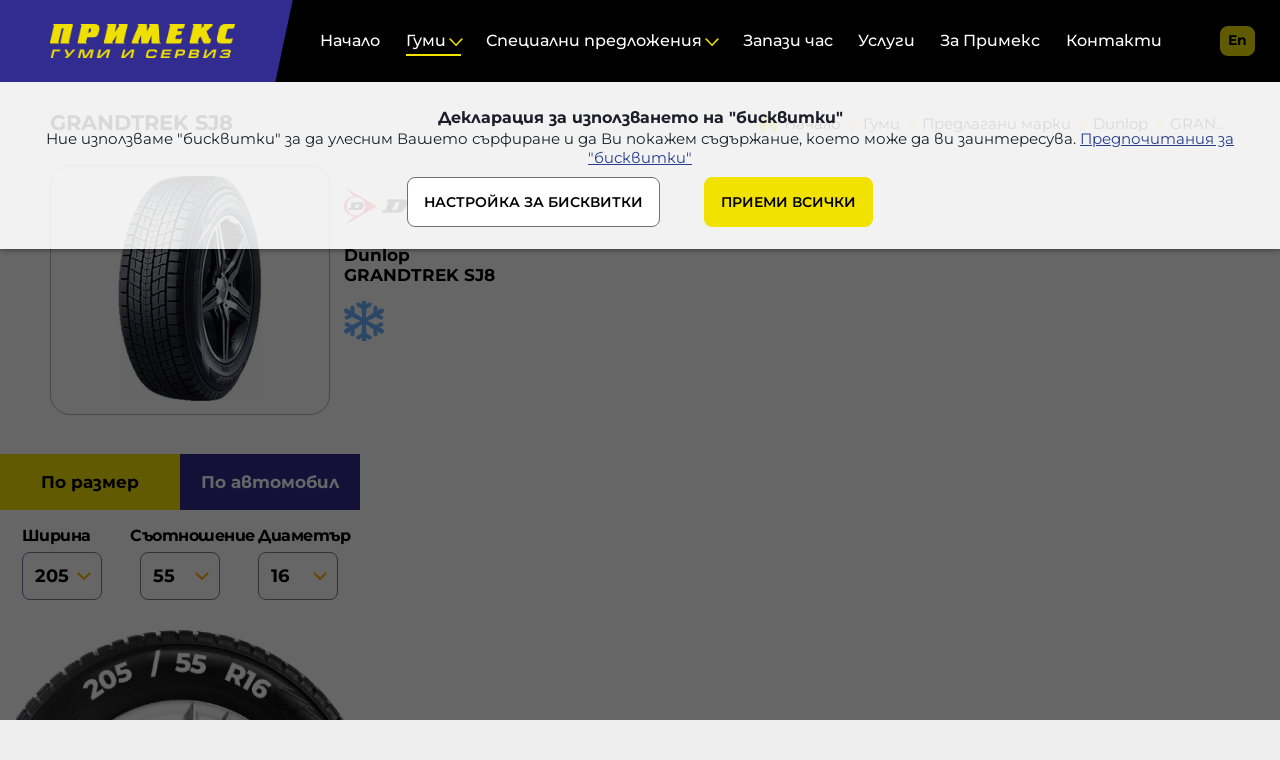

--- FILE ---
content_type: text/html; charset=utf-8
request_url: https://primex-bg.com/grandtrek-sj8~0.html
body_size: 6354
content:
<!DOCTYPE html>
<html lang="bg">
<head>
<meta charset="utf-8">
<title>Зимни гуми Dunlop Grandtrek SJ8 - Примекс</title>
<meta name="description" content="Представяме ви гумите Dunlop Grandtrek SJ8 създадени за дълготрайна употреба. Разгледайте техните характеристики и предимства и поръчайте лесно онлайн.">
<meta http-equiv="X-UA-Compatible" content="IE=edge">
<meta name="viewport" content="width=device-width, initial-scale=1">
<meta name="google-signin-client_id" content="383602747948-9j5rdiu1l5t3eckcph1usutbcimtlalk.apps.googleusercontent.com">
<meta property="og:title" content="Зимни гуми Dunlop Grandtrek SJ8 - Примекс">
<meta property="og:description" content="Представяме ви гумите Dunlop Grandtrek SJ8 създадени за дълготрайна употреба. Разгледайте техните характеристики и предимства и поръчайте лесно онлайн.">
<meta property="og:url" content="https://primex-bg.com/grandtrek-sj8~0.html">
<meta property="og:image" content="https://primex-bg.com/media/002/dunlop-grandtrek-sj8.m.jpg">
<meta property="og:type" content="website">
<link rel="icon" type="image/png" href="/favicon.ico">
<link rel="canonical" href="https://primex-bg.com/grandtrek-sj8~0.html">
<link rel="stylesheet" href="/dom/primex-500.css" as="style">
	<script type="application/ld+json">{
    "@context": "https:\/\/schema.org\/",
    "@type": "BreadcrumbList",
    "itemListElement": [
        {
            "@type": "ListItem",
            "position": 1,
            "name": "Начало",
            "item": "https:\/\/primex-bg.com"
        },
        {
            "@type": "ListItem",
            "position": 2,
            "name": "Гуми",
            "item": "https:\/\/primex-bg.com\/spisak-produkti.html"
        },
        {
            "@type": "ListItem",
            "position": 3,
            "name": "Предлагани марки",
            "item": "https:\/\/primex-bg.com\/predlagani-marki"
        },
        {
            "@type": "ListItem",
            "position": 4,
            "name": "Dunlop",
            "item": "https:\/\/primex-bg.com\/dunlop.html"
        },
        {
            "@type": "ListItem",
            "position": 5,
            "name": "GRANDTREK SJ8"
        }
    ]
}
</script>
<style>
	/*2023-01-11mss: back original logo!
	a.logo {width:180px;height:100%;box-sizing:border-box;}
	a.logo img	{position:absolute;top:6px;}
	@media only screen and (min-width: 1280px) {
		a.logo {width:255px;}
	}*/
</style>
</head>
<body class="page-subcategory area-1 status-50">
<header id="header" data-sticky>
	<div id="cookie.policy" class="bar cookie" data-dl="bar" data-storage="accept.v7" data-g-cookie="v2">
		<h3>Декларация за използването на "бисквитки"</h3>
		Ние използваме "бисквитки" за да улесним Вашето сърфиране и да Ви покажем съдържание, което може да ви заинтересува.		<a href="https://primex-bg.com/nastroika-na-biskvitkite.html" title="Научете повече за &quot;бисквитките&quot;, които използваме, и направете Вашият избор.">Предпочитания за "бисквитки"</a>
		<form id="cookie.frm" method="post" enctype="multipart/form-data"><!--form id="cookie.frm" onsubmit="return subm(this)" method="post" enctype="multipart/form-data"-->
				<input type="hidden" name="cookie[accept]" value="accept.v7">
				<input id="cookie.necessary" class="chk req" type="checkbox" name="cookie[necessary]" value="1" data-def="1" title="Строго необходими" required disabled checked>
				<input id="cookie.preferences" class="chk req" type="checkbox" name="cookie[preferences]" value="1" data-def="0" title="Функционални" required disabled checked>
				<input id="cookie.analytics" class="chk req" type="checkbox" name="cookie[analytics]" value="1" data-def="0" title="Статистически" required disabled checked>
				<input id="cookie.marketing" class="chk req" type="checkbox" name="cookie[marketing]" value="1" data-def="0" title="Маркетингови" required disabled checked>
			<button class="alt" type="button" onclick="dl.url('https://primex-bg.com/nastroika-na-biskvitkite.html')">НАСТРОЙКА ЗА БИСКВИТКИ</button>
			<button id="cookie.accept.all" type="button" value="accept">ПРИЕМИ ВСИЧКИ</button><!--<button type="button" value="accept">Разбрах</button-->
		</form>
	</div>
	<!--a class="logo" href="https://primex-bg.com/" title="Примекс ЕООД" rel="home"><img src="/img/primex-logo-bg.svg" alt="Примекс ЕООД"></a-->
	<a class="logo" href="https://primex-bg.com/" title="Примекс ЕООД" rel="home"><img src="/img/logo-bg.png?v=4" alt="Примекс ЕООД"></a>
	<nav class="main">
		<ul class="main">
			<li id="nav.21" >
				<a href="/" title="Стабилни на пътя">Начало </a>
			</li>
			<li id="nav.23"  class="active">
				<a id="link.catalog" class="sub" href="/spisak-produkti.html" title="Гуми">Гуми</a>
				<ol>
					<li>
						<a href="/tarsene.html"  title="Търсене на гуми">Търсене на гуми</a>
						<a href="/polezno/kalkulator-za-gumi"  title="Калкулатор на размер">Калкулатор на размер</a>
						<a href="/predlagani-marki"  title="Предлагани марки">Предлагани марки</a>
						<a href="/polezno"  title="Помощ при избор">Помощ при избор</a>
						<a href="/novini"  title="Новини и събития">Новини и събития</a>
					</li>
					<li class="quickLink">
						<b>Бързо търсене</b>
						<a href="https://primex-bg.com/spisak-produkti.html?width=205&ratio=55&rim=16&breadcrumb=search&order=suggest&season%5Bwinter%5D=1&season%5Ball-season%5D=1" title="205/55 R16">205/55 R16</a>
						<a href="https://primex-bg.com/spisak-produkti.html?width=195&ratio=65&rim=15&breadcrumb=search&order=suggest&season%5Bwinter%5D=1&season%5Ball-season%5D=1" title="195/65 R15">195/65 R15</a>
						<a href="https://primex-bg.com/spisak-produkti.html?width=185&ratio=65&rim=15&breadcrumb=search&order=suggest&season%5Bwinter%5D=1&season%5Ball-season%5D=1" title="185/65 R15">185/65 R15</a>
						<a href="https://primex-bg.com/spisak-produkti.html?width=175&ratio=65&rim=14&breadcrumb=search&order=suggest&season%5Bwinter%5D=1&season%5Ball-season%5D=1" title="175/65 R14">175/65 R14</a>
						<a href="https://primex-bg.com/spisak-produkti.html?width=225&ratio=45&rim=17&breadcrumb=search&order=suggest&season%5Bwinter%5D=1&season%5Ball-season%5D=1" title="225/45 R17">225/45 R17</a>
						<a href="https://primex-bg.com/spisak-produkti.html?width=185&ratio=65&rim=14&breadcrumb=search&order=suggest&season%5Bwinter%5D=1&season%5Ball-season%5D=1" title="185/65 R14">185/65 R14</a>
						<a href="https://primex-bg.com/spisak-produkti.html?width=185&ratio=60&rim=15&breadcrumb=search&order=suggest&season%5Bwinter%5D=1&season%5Ball-season%5D=1" title="185/60 R15">185/60 R15</a>
						<a href="https://primex-bg.com/spisak-produkti.html?width=205&ratio=60&rim=16&breadcrumb=search&order=suggest&season%5Bwinter%5D=1&season%5Ball-season%5D=1" title="205/60 R16">205/60 R16</a>
						<a href="https://primex-bg.com/spisak-produkti.html?width=215&ratio=65&rim=16&breadcrumb=search&order=suggest&season%5Bwinter%5D=1&season%5Ball-season%5D=1" title="215/65 R16">215/65 R16</a>
						<a href="https://primex-bg.com/spisak-produkti.html?width=225&ratio=50&rim=17&breadcrumb=search&order=suggest&season%5Bwinter%5D=1&season%5Ball-season%5D=1" title="225/50 R17">225/50 R17</a>
					</li>
				</ol>
			</li>
			<li id="nav.404" >
				<a class="sub" onclick="dl.el('nav.404').toggle('open')" title="Специални предложения">Специални предложения</a>
				<ol>
					<li>
						<a href="/gumi_promo.html"  title="Гуми с ДОТ > 3 години с размери">Гуми с ДОТ > 3 години</a>
						<a href="/promo"  title="Оферти">Оферти</a>
					</li>
				</ol>
			</li>
			<li id="nav.403" >
				<a href="/zapazi-chas.html" title="Запази час">Запази час</a>
			</li>
			<li id="nav.331" >
				<a href="/uslugi" title="Услуги">Услуги</a>
			</li>
			<li id="nav.22" >
				<a href="/za-primeks.html" title="За Примекс">За Примекс</a>
			</li>
			<li id="nav.31" >
				<a href="/servizni-centrove.html" title="Сервизни центрове">Контакти</a>
			</li>
		</ul>
		<ul class="social">
			<li><a class="facebook" href="https://www.facebook.com/PrimexBG" target="_blank" rel="nofollow"></a></li>
			<li><a class="instagram" href="https://www.instagram.com/primex_bg/?hl=bg" target="_blank" rel="nofollow"></a></li>
			<li><a class="linkedin" href="https://www.linkedin.com/company/%D0%BF%D1%80%D0%B8%D0%BC%D0%B5%D0%BA%D1%81-%D0%B3%D1%83%D0%BC%D0%B8-%D0%B8-%D1%81%D0%B5%D1%80%D0%B2%D0%B8%D0%B7/?viewAsMember=true" target="_blank" rel="nofollow"></a></li>
			<li><a class="youtube" href="https://www.youtube.com/channel/UCAKwLc-N3yBHzTO1fu-oLJQ" target="_blank" rel="nofollow"></a></li>
		</ul>
	</nav>
	<nav class="head">
		<ul>
			<li id="login" class="login">
			</li>
			<li id="compare" class="compare"></li>
			<li id="cart" class="cart"></li>
			<li id="phone" class="phone"><a href="tel:+35928333333"></a></li>
			<li id="lang" class="lang">
				<a href="https://primex-bg.com/grandtrek-sj8~0.html" class=" active" title="Български">bg</a>
				<a href="https://primex-bg.com/grandtrek-sj8_en.html" class="" title="English">en</a>
			</li>

			<li id="menu" class="menu" onclick="dl.el('header').toggle('open');"></li>
		</ul>
	</nav>
</header>

<main id="analytics.ecommerce" class="column" data-dl="retargeting">
	<header>
	<nav class="breadcrumb">
		<a class="home" href="/" title="Начало">Начало</a>
		<a href="https://primex-bg.com/spisak-produkti.html" title="Гуми">Гуми</a>
		<a href="https://primex-bg.com/predlagani-marki" title="Предлагани марки">Предлагани марки</a>
		<a href="https://primex-bg.com/dunlop.html" title="Dunlop">Dunlop</a>
		GRANDTREK SJ8	</nav>
		<h1>GRANDTREK SJ8</h1>
	</header>
	<section class="subcategory">
			<!--2017-04-03mss: div class="img"><img src="/media/002/dunlop-grandtrek-sj8.m.jpg" data-enlargesrc="/media/002/dunlop-grandtrek-sj8.l.jpg" alt="GRANDTREK SJ8"></div-->

	<div id="gallery" class="img" data-dl="gallery">
		<div id="gallery.0.cont">
			<img id="gallery.0.image" data-src="/media/002/dunlop-grandtrek-sj8.m.jpg" src="/media/002/dunlop-grandtrek-sj8.m.jpg" alt="Dunlop GRANDTREK SJ8">
		</div>
		<a data-link="0"></a>
	</div>
	<div id="gallery.large" class="enlarge">
				<article id="gallery.0.large">
					<img id="gallery.0.imageL" data-src="/media/002/dunlop-grandtrek-sj8.l.jpg" alt="">
				</article>
		<a id="gallery.large.prev" class="prev"></a>
		<a id="gallery.large.next" class="next"></a>
		<a id="gallery.large.hide" class="close"></a>
	</div>
		<h2 id="category.detail" data-id="1803" data-name="GRANDTREK SJ8" data-brand-id="126" data-brand="Dunlop">
			<a class="brand" href="https://primex-bg.com/dunlop.html" title="Dunlop"><img src="/media/000/dunlop-tr.s.png" alt="Dunlop"></a>
			Dunlop<br>GRANDTREK SJ8			<p class="attribute big"><a class="winter" title="Зимни гуми"></a></p>
		</h2>
		<div class="rte"></div>
	</section>

<!-- 2020-12-15mss: added! List products in stock sizes! -->
<aside class="panel">
<nav id="search" class="search" data-dl="tab" data-save="hash" data-init="slider" data-default="0">
	<a onclick="dl.el('search').remove('popupIva')" class="cls"></a>
	<div class="header">
		<a id="search.tyre.link" class="search" data-link="search">по размер</a>
		<a id="search.vehicle.link" class="vehicle" data-link="search">по автомобил</a>
	</div>
	<article id="search.tyre.cont" class="search size" data-dl="search,tab" data-save="hash" data-default="1">
		<h3 class="error-free">Примекс ЕООД</h3>
		<form id="search.frm" action="https://primex-bg.com/spisak-produkti.html" target="_parent" method="get">
				<label class="width">ширина					<select id="search.size.width" name="width" data-save="width">
						<option value="30">30</option>
						<option value="31">31</option>
						<option value="33">33</option>
						<option value="35">35</option>
						<option value="135">135</option>
						<option value="145">145</option>
						<option value="155">155</option>
						<option value="165">165</option>
						<option value="175">175</option>
						<option value="185">185</option>
						<option value="195">195</option>
						<option value="205" selected>205</option>
						<option value="215">215</option>
						<option value="225">225</option>
						<option value="235">235</option>
						<option value="245">245</option>
						<option value="255">255</option>
						<option value="265">265</option>
						<option value="275">275</option>
						<option value="285">285</option>
						<option value="295">295</option>
						<option value="305">305</option>
						<option value="315">315</option>
						<option value="325">325</option>
						<option value="335">335</option>
						<option value="345">345</option>
						<option value="355">355</option>
						<option value="365">365</option>
					</select>
				</label>
								<label class="ratio">съотношение					<select id="search.size.ratio" name="ratio" data-save="ratio">
						<option value="all"></option>
						<option value="R">R</option>
						<option value="9.50">9.50</option>
						<option value="10.50">10.50</option>
						<option value="11.50">11.50</option>
						<option value="12.50">12.50</option>
						<option value="25">25</option>
						<option value="30">30</option>
						<option value="35">35</option>
						<option value="40">40</option>
						<option value="45">45</option>
						<option value="50">50</option>
						<option value="55" selected>55</option>
						<option value="60">60</option>
						<option value="65">65</option>
						<option value="70">70</option>
						<option value="75">75</option>
						<option value="80">80</option>
						<option value="85">85</option>
						<option value="90">90</option>
					</select>
				</label>
								<label class="rim">диаметър					<select id="search.size.rim" name="rim" data-save="rim">
						<option value="10">10</option>
						<option value="12">12</option>
						<option value="13">13</option>
						<option value="14">14</option>
						<option value="15">15</option>
						<option value="16" selected>16</option>
						<option value="17">17</option>
						<option value="18">18</option>
						<option value="19">19</option>
						<option value="20">20</option>
						<option value="21">21</option>
						<option value="22">22</option>
						<option value="23">23</option>
						<option value="24">24</option>
						<option value="25">25</option>
						<option value="26">26</option>
					</select>
				</label>
									<img class="search-size" src="/img/px.gif" data-src="/img/clc.png" alt="калкулатор Примекс">
				<div id="quickLink" class="carousel links" data-dl="slider">
					<a id="quickLink.prev" class="prev"></a>
					<a id="quickLink.next" class="next"></a>
					<div id="quickLink.cont" class="container">
					<a href="https://primex-bg.com/spisak-produkti.html?width=205&ratio=55&rim=16&breadcrumb=search&order=suggest&season%5Bwinter%5D=1&season%5Ball-season%5D=1" target="_parent">205/55 R16</a>
					<a href="https://primex-bg.com/spisak-produkti.html?width=195&ratio=65&rim=15&breadcrumb=search&order=suggest&season%5Bwinter%5D=1&season%5Ball-season%5D=1" target="_parent">195/65 R15</a>
					<a href="https://primex-bg.com/spisak-produkti.html?width=185&ratio=65&rim=15&breadcrumb=search&order=suggest&season%5Bwinter%5D=1&season%5Ball-season%5D=1" target="_parent">185/65 R15</a>
					<a href="https://primex-bg.com/spisak-produkti.html?width=175&ratio=65&rim=14&breadcrumb=search&order=suggest&season%5Bwinter%5D=1&season%5Ball-season%5D=1" target="_parent">175/65 R14</a>
					<a href="https://primex-bg.com/spisak-produkti.html?width=225&ratio=45&rim=17&breadcrumb=search&order=suggest&season%5Bwinter%5D=1&season%5Ball-season%5D=1" target="_parent">225/45 R17</a>
					<a href="https://primex-bg.com/spisak-produkti.html?width=185&ratio=65&rim=14&breadcrumb=search&order=suggest&season%5Bwinter%5D=1&season%5Ball-season%5D=1" target="_parent">185/65 R14</a>
					<a href="https://primex-bg.com/spisak-produkti.html?width=185&ratio=60&rim=15&breadcrumb=search&order=suggest&season%5Bwinter%5D=1&season%5Ball-season%5D=1" target="_parent">185/60 R15</a>
					<a href="https://primex-bg.com/spisak-produkti.html?width=205&ratio=60&rim=16&breadcrumb=search&order=suggest&season%5Bwinter%5D=1&season%5Ball-season%5D=1" target="_parent">205/60 R16</a>
					<a href="https://primex-bg.com/spisak-produkti.html?width=215&ratio=65&rim=16&breadcrumb=search&order=suggest&season%5Bwinter%5D=1&season%5Ball-season%5D=1" target="_parent">215/65 R16</a>
					<a href="https://primex-bg.com/spisak-produkti.html?width=225&ratio=50&rim=17&breadcrumb=search&order=suggest&season%5Bwinter%5D=1&season%5Ball-season%5D=1" target="_parent">225/50 R17</a>
                    </div>
                </div>
				
					<input id="search.size.season-summer" class="chk" type="checkbox" name="season[summer]" value="1" data-save="season">
					<label for="search.size.season-summer" class="chk season">Лято</label>
					<input id="search.size.season-winter" class="chk" type="checkbox" name="season[winter]" value="1" checked data-save="season">
					<label for="search.size.season-winter" class="chk season">Зима</label>
					<input id="search.size.season-all-season" class="chk" type="checkbox" name="season[all-season]" value="1" data-save="season">
					<label for="search.size.season-all-season" class="chk season">Всесезонни</label>
					<input type="hidden" name="brand[126]" value="1" data-save="brand">
			<button id="search.size.button" data-click="dl.el('search.frm').submit()">Търси по размер</button>
		</form>
	</article>
	<article id="search.vehicle.cont" class="search vehicle" data-dl="search,tab,vehicle" data-lang="0" data-save="hash" data-default="0">
	</article>
</nav>
<script>
</script></aside>










</main>
<!-- all pages -->

















<!-- prd list -->
<footer>
   	<section class="menu">
        <ul>
     		<li class="title">Начало</li>
			<li><a href="https://primex-bg.com/za-primeks.html">За нас</a></li>
			<li><a href="https://primex-bg.com/uslugi">Услуги</a></li>
			<li><a href="https://primex-bg.com/servizni-centrove.html">Контакти</a></li>
			<li><a href="/podavane-na-signal.html">Подаване на сигнал</a></li>
        </ul>
        <ul>
     		<li class="title">Гуми</li>
			<li><a href="https://primex-bg.com/tarsene.html">Търсене</a></li>
			<li><a href="https://primex-bg.com/predlagani-marki">Марки</a></li>
			<li><a href="https://primex-bg.com/polezno/kalkulator-za-gumi">Калкулатор</a></li>
        </ul>
        <ul>
     		<li class="title">Всички оферти</li>
			<li><a href="https://primex-bg.com/gumi_promo.html">Гуми с DOT > 3 години</a></li>
			<li><a href="https://primex-bg.com/promo">Оферти на партньори</a></li>
        </ul>
        <ul>
     		<li class="title">Запази час</li>
			<li><a href="https://primex-bg.com/tarsene.html">Избери гуми и запази час</a></li>
			<li><a href="https://primex-bg.com/reservation.tyre.php">Смяна с мои гуми</a></li>
        </ul>
		<ul><li class="newsletter">
				<label for="newsletter.email">Абонирай се за нашия E-mail бюлетин:					<input id="newsletter.email" type="email" placeholder="E-mail">
				</label>
				<a href="javascript:void(0);" class="accent" data-click="dl.newsletter.subscribe()">OK</a>
				<h6 id="newsletter.error" class="hidden">Моля, въведете коректен E-mail адрес!</h6>
			</li>
		</ul>
    </section>

    <section class="social">
		<ul class="brand">
			<!--li></li-->
			<li><img src="../img/brand/znachka.png" alt="" style="min-height:64px"></li>
			<li><img src="../img/brand/michelin_official-partner_2026.png" alt=""></li>
		</ul>
		<ul class="contact">
			<li><a href="tel:+35928333333">02 833 33 33</a></li>
			<li><a href="mailto:info@primex-bg.com">info@primex-bg.com</a></li>
        </ul>
		<ul class="social">
			<li><a class="facebook" href="https://www.facebook.com/PrimexBG" target="_blank"></a></li>
			<li><a class="instagram" href="https://www.instagram.com/primex_bg/?hl=bg" target="_blank"></a></li>
			<li><a class="linkedin" href="https://www.linkedin.com/company/%D0%BF%D1%80%D0%B8%D0%BC%D0%B5%D0%BA%D1%81-%D0%B3%D1%83%D0%BC%D0%B8-%D0%B8-%D1%81%D0%B5%D1%80%D0%B2%D0%B8%D0%B7/?viewAsMember=true" target="_blank"></a></li>
			<li><a class="youtube" href="https://www.youtube.com/channel/UCAKwLc-N3yBHzTO1fu-oLJQ" target="_blank"></a></li>
		</ul>
        <ul class="menu">
			<li><a href="/primeks-otgovornost~.html" class="section-327" title="Примекс Отговорност" target="_self">Примекс Отговорност</a></li>
			<li><a href="https://primex-bg.com/polezno/kalkulator-za-gumi" class="polezno/kalkulator-za-gumi-316" title="" target="_self">Калкулатор за гуми</a></li>
			<li><a href="/uslovia-za-polzvane-na-onlain-magazin.html" class="section-282" title="Условия за ползване на онлайн магазин" target="_self">Условия за ползване на онлайн магазин</a></li>
			<li><a href="/nachini-na-dostavka.html" class="section-84" title="Начини на доставка" target="_self">Начини на доставка</a></li>
			<li><a href="/nastroika-na-biskvitkite.html" class="cookie-33" title="Настройка на "бисквитките"" target="_self">Настройка на "бисквитките"</a></li>
			<li><a href="/informacia-za-zastita-na-lichnite-danni.html" class="section-88" title="Информация за защита на личните данни" target="_self">Информация за защита на личните данни</a></li>
			<li><a href="/zimni-gumi.html" class="parameter-159" title="Зимни гуми" target="_self">Зимни гуми</a></li>
			<li><a href="/letni-gumi.html" class="parameter-158" title="Летни гуми" target="_self">Летни гуми</a></li>
			<li><a href="/vsesezonni-gumi.html" class="parameter-160" title="Всесезонни гуми" target="_self">Всесезонни гуми</a></li>
			<li><a href="/gumi-za-leki-avtomobili.html" class="parameter-155" title="Автомобилни гуми" target="_self">Автомобилни гуми</a></li>
			<li><a href="/lekotovarni-gumi.html" class="parameter-156" title="Гуми за лекотоварни автомобили" target="_self">Лекотоварни гуми</a></li>
			<li><a href="/4x4-suv-gumi.html" class="parameter-157" title="4x4 / SUV гуми" target="_self">4x4 / SUV гуми</a></li>
			<li><a href="https://primex-bg.com/media/001/formuliar.pdf" class="https://primex-bg.com/media/001/formuliar.pdf-312" title="" target="_blank">Формуляр за отказ от поръчка</a></li>
        </ul>
        <p class="copy">&copy;&nbsp;Всички права запазени&nbsp;2026&nbsp;Примекс ЕООД</p>
    </section>
</footer>
<div id="arrowUp" class="scrollTop" data-sticky="1">
	<a onclick="dl.w.scrollTo(0,0)"></a>
</div>
<script>
	var siteBuild = 500;
	var intercomSettings = {
	    app_id: 'ek99agua',
	    name: "",
	    email: "",
	    created_at: "1768847362"
	};
	var development_server = false;
	var unicid = '15a6ca5f-ef07-4c0b-9177-0e67064a3f36';
	var googleCookie = 'v2';
	var cookieVersion = 'accept.v7';
	var featureSalesmanago = 1;
//	if(set_smclientid!=undefined && set_smclientid!='undefined' && set_smclientid!='')
//		var _smclientid = set_smclientid;
	var currencyPreview = 4;//2025-08-07mss: added! Need to JS calc on qtty addToCart popup change!
	var currencyRateEUR = 1;//2025-08-07mss: added! Need to JS calc on qtty addToCart popup change!
	var currencyRateBGN = 0.51129188119622;
	var openChat = 0;//2025-09 Tsanko added! Need to show/hide Zendesk.
	console.log(openChat);
	</script>
<script src="/dom/dynlite-500.js"></script>
<script src="/dom/primex-500.js" async></script>
<script>
//trace(window)
//if(popup_smclientid!=undefined){
//	console.log('popup_smclientid=>>>');
//	console.log(popup_smclientid);
//}
//if(set_smclientid!=undefined){
//	console.log('set_smclientid=>>>');
//	console.log(set_smclientid);
//}
//trace(aSmclientId);
//trace(dl.w.aaSmclientId);
//trace(_smclientid);


</script>
</body>
</html>

--- FILE ---
content_type: text/html; charset=utf-8
request_url: https://primex-bg.com/search.ajax.php?action=search.vehicle&
body_size: 3267
content:
	<label class="brand">марка		<select id="vehicle.brand" name="brand" data-save="brand">
			<option value="">Изберете</option>
			<option value="3854">ABARTH</option>
			<option value="609">AC</option>
			<option value="1505">ACURA</option>
			<option value="5500">AIWAYS</option>
			<option value="1480">AIXAM</option>
			<option value="2">ALFA ROMEO</option>
			<option value="866">ALPINA</option>
			<option value="810">ALPINE</option>
			<option value="4730">ALVIS</option>
			<option value="2246">AMC</option>
			<option value="3526">ANADOL</option>
			<option value="3971">ANDORIA</option>
			<option value="5136">APOLLO</option>
			<option value="1360">ARO</option>
			<option value="3495">ARTEGA</option>
			<option value="879">ASIA MOTORS</option>
			<option value="2242">ASKAM (FARGO/DESOTO)</option>
			<option value="881">ASTON MARTIN</option>
			<option value="5">AUDI</option>
			<option value="6">AUSTIN</option>
			<option value="1538">AUSTIN-HEALEY</option>
			<option value="3">AUTO UNION</option>
			<option value="799">AUTOBIANCHI</option>
			<option value="2845">AUVERLAND</option>
			<option value="132">AVIA</option>
			<option value="6695">B-ON</option>
			<option value="3773">BAIC</option>
			<option value="134">BARKAS</option>
			<option value="3071">BAW</option>
			<option value="10">BEDFORD</option>
			<option value="815">BENTLEY</option>
			<option value="1485">BERTONE</option>
			<option value="1486">BITTER</option>
			<option value="5738">BIZZARRINI</option>
			<option value="4712">BLUECAR</option>
			<option value="16">BMW</option>
			<option value="3124">BMW (BRILLIANCE)</option>
			<option value="1537">BOND</option>
			<option value="136">BORGWARD</option>
			<option value="2749">BREMACH</option>
			<option value="3076">BRILLIANCE</option>
			<option value="1487">BRISTOL</option>
			<option value="788">BUGATTI</option>
			<option value="816">BUICK</option>
			<option value="3122">BYD</option>
			<option value="819">CADILLAC</option>
			<option value="1488">CALLAWAY</option>
			<option value="1489">CARBODIES</option>
			<option value="2915">CASALINI</option>
			<option value="1490">CATERHAM</option>
			<option value="5769">CENNTRO</option>
			<option value="2916">CHATENET</option>
			<option value="1491">CHECKER</option>
			<option value="2887">CHERY</option>
			<option value="138">CHEVROLET</option>
			<option value="3527">CHEVROLET (SGM)</option>
			<option value="20">CHRYSLER</option>
			<option value="21">CITROËN</option>
			<option value="5482">COMARTH</option>
			<option value="4896">CUPRA</option>
			<option value="139">DACIA</option>
			<option value="185">DAEWOO</option>
			<option value="24">DAF</option>
			<option value="25">DAIHATSU</option>
			<option value="26">DAIMLER</option>
			<option value="1493">DALLAS</option>
			<option value="4717">De La Chapelle</option>
			<option value="1494">DE LOREAN</option>
			<option value="1495">DE TOMASO</option>
			<option value="4269">DFSK</option>
			<option value="29">DODGE</option>
			<option value="2854">DONGFENG (DFAC)</option>
			<option value="3152">DONGFENG XIAOKANG</option>
			<option value="4658">DONKERVOORT</option>
			<option value="3497">DR</option>
			<option value="4468">DS</option>
			<option value="3999">DS (CAPSA)</option>
			<option value="5705">E.GO</option>
			<option value="824">EAGLE</option>
			<option value="142">EBRO</option>
			<option value="3618">EFFEDI</option>
			<option value="6177">ELARIS</option>
			<option value="3332">EMGRAND</option>
			<option value="2857">EUNOS</option>
			<option value="700">FERRARI</option>
			<option value="35">FIAT</option>
			<option value="3738">FISKER</option>
			<option value="36">FORD</option>
			<option value="5998">FORD AFRICA</option>
			<option value="2864">FORD ASIA / OCEANIA</option>
			<option value="1496">FORD AUSTRALIA</option>
			<option value="808">FORD OTOSAN</option>
			<option value="776">FORD USA</option>
			<option value="3297">FPV</option>
			<option value="147">FREIGHTLINER</option>
			<option value="775">FSO</option>
			<option value="5475">GALLOPER</option>
			<option value="148">GAZ</option>
			<option value="2590">GEELY</option>
			<option value="4473">GENESIS</option>
			<option value="831">GEO</option>
			<option value="4657">GERMAN E-CARS</option>
			<option value="1498">GINETTA</option>
			<option value="5209">GIOTTI VICTORIA</option>
			<option value="812">GLAS</option>
			<option value="39">GMC</option>
			<option value="5208">GME</option>
			<option value="2902">GONOW</option>
			<option value="3997">GONOW (GAC)</option>
			<option value="4752">GOUPIL</option>
			<option value="2903">GREAT WALL</option>
			<option value="2926">GRECAV</option>
			<option value="5135">GUMPERT</option>
			<option value="3968">HAVAL</option>
			<option value="2794">HILLMAN</option>
			<option value="1499">HINDUSTAN</option>
			<option value="1500">HOBBYCAR</option>
			<option value="801">HOLDEN</option>
			<option value="45">HONDA</option>
			<option value="3129">HONDA (GAC)</option>
			<option value="3276">HSV</option>
			<option value="4258">HUANGHAI</option>
			<option value="1506">HUMMER</option>
			<option value="183">HYUNDAI</option>
			<option value="3128">HYUNDAI (HUATAI)</option>
			<option value="1507">INDIGO</option>
			<option value="1526">INFINITI</option>
			<option value="52">INNOCENTI</option>
			<option value="3677">INOKOM</option>
			<option value="3084">IRAN KHODRO (IKCO)</option>
			<option value="1508">IRMSCHER</option>
			<option value="1509">ISDERA</option>
			<option value="5737">ISO</option>
			<option value="5736">ISORIVOLTA</option>
			<option value="54">ISUZU</option>
			<option value="55">IVECO</option>
			<option value="4683">IZH</option>
			<option value="2873">JAC</option>
			<option value="56">JAGUAR</option>
			<option value="882">JEEP</option>
			<option value="1511">JENSEN</option>
			<option value="3040">JMC</option>
			<option value="184">KIA</option>
			<option value="4163">KOENIGSEGG</option>
			<option value="2760">KTM</option>
			<option value="63">LADA</option>
			<option value="701">LAMBORGHINI</option>
			<option value="64">LANCIA</option>
			<option value="1820">LAND ROVER</option>
			<option value="2589">LANDWIND (JMC)</option>
			<option value="1380">LDV</option>
			<option value="5194">LEVC</option>
			<option value="842">LEXUS</option>
			<option value="3086">LIFAN</option>
			<option value="1513">LIGIER</option>
			<option value="1200">LINCOLN</option>
			<option value="4187">LLOYD</option>
			<option value="802">LOTUS</option>
			<option value="3047">LTI</option>
			<option value="4612">LYNK & CO</option>
			<option value="1280">MAHINDRA</option>
			<option value="69">MAN</option>
			<option value="1516">MARCOS</option>
			<option value="5170">MARTIN MOTORS</option>
			<option value="908">MARUTI</option>
			<option value="3549">MARUTI SUZUKI</option>
			<option value="771">MASERATI</option>
			<option value="3300">MAXUS</option>
			<option value="2164">MAYBACH</option>
			<option value="72">MAZDA</option>
			<option value="1518">MCLAREN</option>
			<option value="845">MEGA</option>
			<option value="74">MERCEDES-BENZ</option>
			<option value="161">MERCURY</option>
			<option value="1520">METROCAB</option>
			<option value="75">MG</option>
			<option value="3838">MG (SAIC)</option>
			<option value="3961">MIA</option>
			<option value="6545">MICRO</option>
			<option value="4219">MICROCAR</option>
			<option value="1521">MIDDLEBRIDGE</option>
			<option value="1522">MINELLI</option>
			<option value="1523">MINI</option>
			<option value="77">MITSUBISHI</option>
			<option value="3650">MITSUBISHI (BJC)</option>
			<option value="2904">MITSUOKA</option>
			<option value="803">MORGAN</option>
			<option value="78">MORRIS</option>
			<option value="813">MOSKVICH</option>
			<option value="5204">MPM MOTORS</option>
			<option value="670">MWM</option>
			<option value="4780">NIO</option>
			<option value="80">NISSAN</option>
			<option value="3141">NISSAN (DFAC)</option>
			<option value="3625">NOBLE</option>
			<option value="81">NSU</option>
			<option value="1141">OLDSMOBILE</option>
			<option value="1527">OLTCIT</option>
			<option value="84">OPEL</option>
			<option value="5123">ORA</option>
			<option value="1529">OSCA</option>
			<option value="4164">PAGANI</option>
			<option value="1530">PANOZ</option>
			<option value="1531">PANTHER</option>
			<option value="1532">PAYKAN</option>
			<option value="1533">PERODUA</option>
			<option value="88">PEUGEOT</option>
			<option value="4659">PGO</option>
			<option value="181">PIAGGIO</option>
			<option value="3046">PININFARINA</option>
			<option value="850">PLYMOUTH</option>
			<option value="5152">POLARIS</option>
			<option value="4817">POLESTAR</option>
			<option value="774">PONTIAC</option>
			<option value="92">PORSCHE</option>
			<option value="851">PREMIER</option>
			<option value="778">PROTON</option>
			<option value="1580">PUCH</option>
			<option value="3839">QOROS</option>
			<option value="3689">RAM</option>
			<option value="1534">RANGER</option>
			<option value="1536">RAYTON FISSORE</option>
			<option value="773">RELIANT</option>
			<option value="93">RENAULT</option>
			<option value="694">RENAULT TRUCKS</option>
			<option value="3555">REVA (MAHINDRA)</option>
			<option value="1539">RILEY</option>
			<option value="705">ROLLS-ROYCE</option>
			<option value="4708">ROMANITAL</option>
			<option value="95">ROVER</option>
			<option value="4152">RUF</option>
			<option value="99">SAAB</option>
			<option value="4592">SAIPA</option>
			<option value="4260">SAMSUNG</option>
			<option value="171">SANTANA</option>
			<option value="1545">SAO</option>
			<option value="1497">SATURN</option>
			<option value="6696">SCOOBIC</option>
			<option value="104">SEAT</option>
			<option value="5590">SERES</option>
			<option value="6178">SEVIC</option>
			<option value="1547">SHELBY</option>
			<option value="3156">SHUANGHUAN</option>
			<option value="1548">SIPANI</option>
			<option value="106">SKODA</option>
			<option value="1138">SMART</option>
			<option value="5171">SPANIA GTA</option>
			<option value="1549">SPECTRE</option>
			<option value="2755">SPYKER</option>
			<option value="175">SSANGYONG</option>
			<option value="1550">STANDARD</option>
			<option value="2810">STANGUELLINI</option>
			<option value="176">STEYR</option>
			<option value="4015">STREETSCOOTER</option>
			<option value="107">SUBARU</option>
			<option value="2716">SUNBEAM</option>
			<option value="109">SUZUKI</option>
			<option value="110">TALBOT</option>
			<option value="178">TATA</option>
			<option value="3443">TAZZARI</option>
			<option value="3328">TESLA</option>
			<option value="3514">THINK</option>
			<option value="1551">TOFAS</option>
			<option value="111">TOYOTA</option>
			<option value="3137">TOYOTA (FAW)</option>
			<option value="3130">TOYOTA (GAC)</option>
			<option value="187">TRABANT</option>
			<option value="112">TRIUMPH</option>
			<option value="6439">TROPOS</option>
			<option value="861">TVR</option>
			<option value="1553">UAZ</option>
			<option value="1554">UMM</option>
			<option value="4762">UZ-DAEWOO</option>
			<option value="117">VAUXHALL</option>
			<option value="1555">VECTOR</option>
			<option value="4646">VEM</option>
			<option value="1556">VENTURI</option>
			<option value="4256">VICTORY</option>
			<option value="2144">VM</option>
			<option value="4647">VM 77</option>
			<option value="120">VOLVO</option>
			<option value="4607">VUHL</option>
			<option value="121">VW</option>
			<option value="186">WARTBURG</option>
			<option value="907">WESTFIELD</option>
			<option value="1558">WIESMANN</option>
			<option value="2815">WILLYS</option>
			<option value="1541">WOLSELEY</option>
			<option value="6398">XBUS</option>
			<option value="6588">XEV</option>
			<option value="5184">XPENG</option>
			<option value="3193">YUEJIN</option>
			<option value="2816">YUGO</option>
			<option value="1559">YULON</option>
			<option value="124">ZASTAVA</option>
			<option value="1139">ZAZ</option>
			<option value="4604">ZENOS CARS</option>
			<option value="2911">ZHONGXING (ZX AUTO)</option>
			<option value="2932">ZIL</option>
			<option value="678">ZUENDAPP</option>
		</select>
	</label>
	<label class="year">година		<select id="vehicle.year" name="year" data-save="year">
			<option value="">Изберете</option>
		</select>
	</label>
	<label class="model">модел		<select id="vehicle.model" name="model" data-save="model">
			<option value="">Изберете</option>
		</select>
	</label>
	<label class="vehicle">модификация на модела		<input id="vehicle.input" type="text" name="vehicle" palceholder="Изберете" value="" data-save="vehicle" readonly>
	</label>
	<!--div class="note">Ако имате нужда от помощ при избора на гумите си, моля, свържете се с нас на телефон&nbsp;<a href="tel:02 833 33 33">02 833 33 33</a></div-->
	<button id="search.vehicle.button" type="button" onclick="dl.vehicle('search.vehicle.cont').submit('search.vehicle')" data-url="https://primex-bg.com/tarsene-po-prevozno-sredstvo.html">Търси по автомобил</button>
	<h6 id="search.vehicle.error" class="error">Моля изберете модификация</h6>

--- FILE ---
content_type: image/svg+xml
request_url: https://primex-bg.com/img/youtube-icon.svg
body_size: 448
content:
<svg xmlns="http://www.w3.org/2000/svg" width="37.92" height="37.92" viewBox="0 0 37.92 37.92">
  <g id="Layer_4" transform="translate(-1.05 -1.17)">
    <g id="Group_33" data-name="Group 33">
      <g id="Group_32" data-name="Group 32">
        <g id="Group_31" data-name="Group 31">
          <circle id="Ellipse_5" data-name="Ellipse 5" cx="18.96" cy="18.96" r="18.96" transform="translate(1.05 1.17)" fill="#f2e200"/>
        </g>
      </g>
      <g id="g5">
        <path id="path7" d="M31.324,14.453a2.949,2.949,0,0,0-2.076-2.076c-1.847-.506-9.229-.506-9.229-.506s-7.382,0-9.229.488a3.012,3.012,0,0,0-2.076,2.1,31.018,31.018,0,0,0-.488,5.677,30.914,30.914,0,0,0,.488,5.677,2.949,2.949,0,0,0,2.076,2.076c1.865.506,9.229.506,9.229.506s7.382,0,9.229-.488a2.949,2.949,0,0,0,2.076-2.076,31.018,31.018,0,0,0,.488-5.677A30.156,30.156,0,0,0,31.324,14.453Z"/>
        <path id="polygon9" d="M23.8,20.124l-6.141-3.535v7.077Z" fill="#f2e200"/>
      </g>
    </g>
  </g>
</svg>


--- FILE ---
content_type: image/svg+xml
request_url: https://primex-bg.com/img/checked.svg
body_size: 251
content:
<svg xmlns="http://www.w3.org/2000/svg" width="19.816" height="13.313" viewBox="0 0 19.816 13.313">
  <path id="Path_323" data-name="Path 323" d="M6834.91,931.469l6.26,4.938,10.738-10.9" transform="translate(-6833.505 -924.094)" fill="none" stroke="#f2e200" stroke-linecap="round" stroke-linejoin="round" stroke-width="2"/>
</svg>


--- FILE ---
content_type: image/svg+xml
request_url: https://primex-bg.com/img/select.svg
body_size: 261
content:
<svg xmlns="http://www.w3.org/2000/svg" width="14.164" height="7.559" viewBox="0 0 14.164 7.559">
  <path id="Path_196" data-name="Path 196" d="M870.974,210.477c-2.147,1.807-5.572,5.147-5.572,5.147l-5.771-5.147" transform="translate(-858.219 -209.065)" fill="none" stroke="#ffb100" stroke-linecap="round" stroke-linejoin="round" stroke-width="2"/>
</svg>


--- FILE ---
content_type: image/svg+xml
request_url: https://primex-bg.com/img/primex-images/next-icon.svg
body_size: 253
content:
<svg xmlns="http://www.w3.org/2000/svg" width="8.25" height="13.65" viewBox="0 0 8.25 13.65">
  <path id="Path_166" data-name="Path 166" d="M10.822,0C8.774,2.048,5.506,5.836,5.506,5.836L0,0" transform="translate(1.414 12.236) rotate(-90)" fill="none" stroke="#fff" stroke-linecap="round" stroke-linejoin="round" stroke-width="2"/>
</svg>


--- FILE ---
content_type: image/svg+xml
request_url: https://primex-bg.com/img/back-icon.svg
body_size: 266
content:
<svg xmlns="http://www.w3.org/2000/svg" width="16.356" height="27.859" viewBox="0 0 16.356 27.859">
  <path id="Path_183" data-name="Path 183" d="M883.248,210.477c-4.47,4.47-11.6,12.735-11.6,12.735l-12.015-12.735" transform="translate(224.712 -857.51) rotate(90)" fill="none" stroke="#f2e200" stroke-linecap="round" stroke-linejoin="round" stroke-width="3"/>
</svg>


--- FILE ---
content_type: image/svg+xml
request_url: https://primex-bg.com/img/compare.svg
body_size: 878
content:
<svg id="Group_438" data-name="Group 438" xmlns="http://www.w3.org/2000/svg" width="47.603" height="23.112" viewBox="0 0 47.603 23.112">
  <path id="Path_308" data-name="Path 308" d="M2457.821-349.549a.962.962,0,0,0-.328.741.983.983,0,0,0,.328.73l4.331,4.153a.988.988,0,0,0,.725.309.941.941,0,0,0,.7-.272.969.969,0,0,0,.266-.708.952.952,0,0,0-.277-.683l-1.281-1.156-1.728-1.483,2.251.1h2.453a.965.965,0,0,0,.7-.277.946.946,0,0,0,.282-.7.958.958,0,0,0-.922-.991h-2.512l-2.251.085,1.728-1.482,2.154-2.089a.927.927,0,0,0,.277-.683.972.972,0,0,0-.266-.709.944.944,0,0,0-.7-.271.988.988,0,0,0-.725.309Z" transform="translate(-2438.251 355.037)" fill="#fff"/>
  <path id="Path_309" data-name="Path 309" d="M2465.919-337.321a.962.962,0,0,0,.328-.741.983.983,0,0,0-.328-.73l-4.33-4.153a.992.992,0,0,0-.725-.309.941.941,0,0,0-.705.272.969.969,0,0,0-.266.708.952.952,0,0,0,.277.683l1.281,1.156,1.728,1.483-2.251-.1h-2.453a.965.965,0,0,0-.7.277.946.946,0,0,0-.282.7.958.958,0,0,0,.922.991.6.6,0,0,0,.06,0h2.452l2.251-.085-1.728,1.482-2.154,2.089a.926.926,0,0,0-.277.683.969.969,0,0,0,.266.708.941.941,0,0,0,.7.272.988.988,0,0,0,.725-.309Z" transform="translate(-2438.251 355.037)" fill="#fff"/>
  <g id="Group_434" data-name="Group 434">
    <path id="Path_310" data-name="Path 310" d="M2450.608-355.037c-3.347,0-6.06,4.807-6.06,10.739s2.713,10.754,6.06,10.754,6.06-4.823,6.06-10.754S2453.955-355.037,2450.608-355.037Zm.221,16.762c-1.293,0-2.342-2.7-2.342-6.02s1.049-6.011,2.342-6.011,2.343,2.69,2.343,6.011S2452.123-338.275,2450.829-338.275Z" transform="translate(-2438.251 355.037)" fill="#fff"/>
    <path id="Path_311" data-name="Path 311" d="M2443.754-344.3c0-5.809,2.6-10.526,5.854-10.72v-.019h-5.375v.007c-3.31.075-5.982,4.846-5.982,10.732s2.672,10.671,5.982,10.746v.008h5.375v-.019C2446.357-333.758,2443.754-338.49,2443.754-344.3Z" transform="translate(-2438.251 355.037)" fill="#fff"/>
  </g>
  <g id="Group_435" data-name="Group 435" transform="translate(29.186)">
    <path id="Path_312" data-name="Path 312" d="M2479.794-355.037c-3.347,0-6.061,4.807-6.061,10.739s2.714,10.754,6.061,10.754,6.06-4.823,6.06-10.754S2483.14-355.037,2479.794-355.037Zm.221,16.762c-1.294,0-2.343-2.7-2.343-6.02s1.049-6.011,2.343-6.011,2.342,2.69,2.342,6.011S2481.308-338.275,2480.015-338.275Z" transform="translate(-2467.437 355.037)" fill="#fff"/>
    <path id="Path_313" data-name="Path 313" d="M2472.939-344.3c0-5.809,2.6-10.526,5.854-10.72v-.019h-5.374v.007c-3.311.075-5.982,4.846-5.982,10.732s2.671,10.671,5.982,10.746v.008h5.374v-.019C2475.542-333.758,2472.939-338.49,2472.939-344.3Z" transform="translate(-2467.437 355.037)" fill="#fff"/>
  </g>
</svg>
